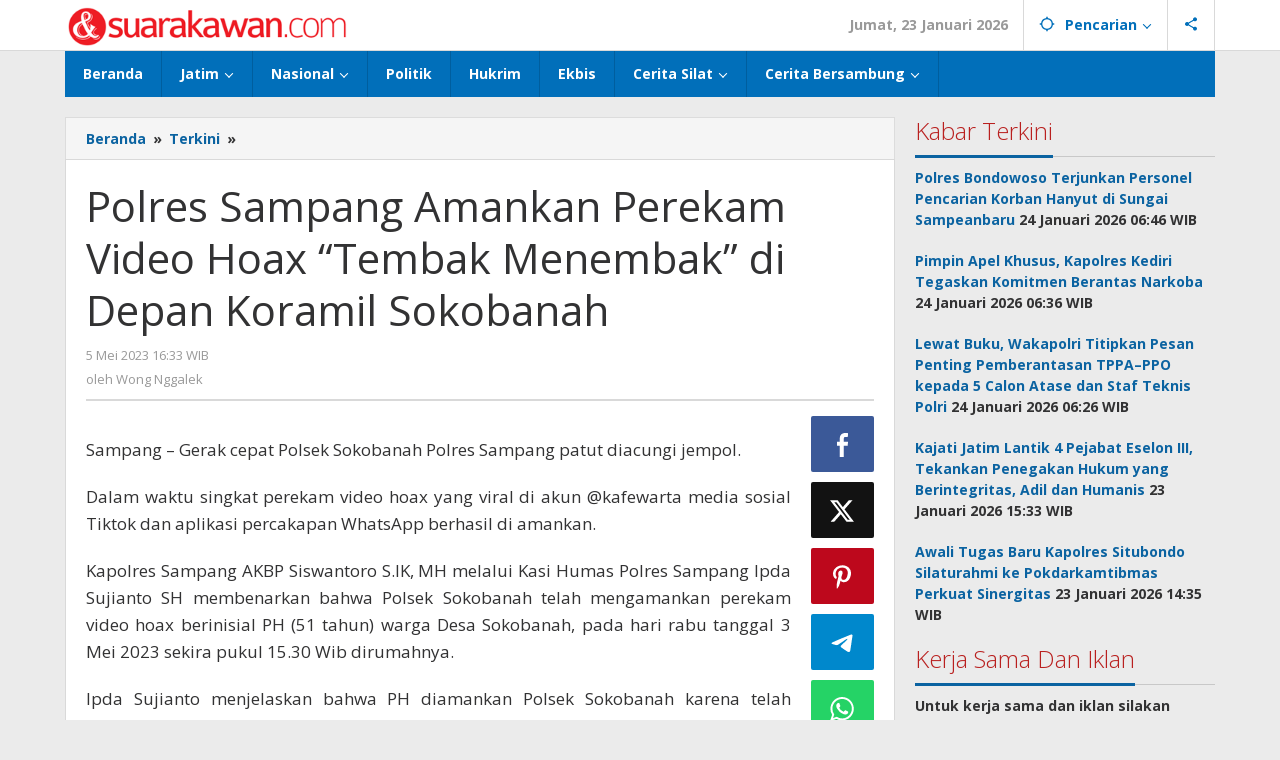

--- FILE ---
content_type: text/html; charset=UTF-8
request_url: https://suarakawan.com/polres-sampang-amankan-perekam-video-hoax-tembak-menembak-di-depan-koramil-sokobanah/
body_size: 13748
content:
<!DOCTYPE html>
<html lang="id" itemscope itemtype="https://schema.org/BlogPosting">
<head itemscope="itemscope" itemtype="https://schema.org/WebSite">
<meta charset="UTF-8">
<meta name="viewport" content="width=device-width, initial-scale=1">
<link rel="profile" href="http://gmpg.org/xfn/11">

<title>Polres Sampang Amankan Perekam Video Hoax “Tembak Menembak” di Depan Koramil Sokobanah &#8211; SuaraKawan.com</title>
<meta name='robots' content='max-image-preview:large' />
	<style>img:is([sizes="auto" i], [sizes^="auto," i]) { contain-intrinsic-size: 3000px 1500px }</style>
	<link rel='dns-prefetch' href='//fonts.googleapis.com' />
<link rel='stylesheet' id='majalahpro-core-css' href='https://suarakawan.com/wp-content/plugins/majalahpro-core/css/majalahpro-core.css?ver=1.2.9' type='text/css' media='all' />
<link rel='stylesheet' id='majalahpro-fonts-css' href='https://fonts.googleapis.com/css?family=Open+Sans%3Aregular%2Citalic%2C700%2C300%26subset%3Dlatin%2C&#038;ver=1.3.0' type='text/css' media='all' />
<link rel='stylesheet' id='majalahpro-style-css' href='https://suarakawan.com/wp-content/themes/majalahpro-child/style.css?ver=1.3.0' type='text/css' media='all' />
<style id='majalahpro-style-inline-css' type='text/css'>
body{color:#323233;font-family:"Open Sans",arial,sans-serif;}kbd,a.button,button,.button,button.button,input[type="button"],input[type="reset"],input[type="submit"],#infinite-handle span,ol.comment-list li div.reply .comment-reply-link,#cancel-comment-reply-link,.tagcloud a,.tagcloud ul,ul.page-numbers li span.page-numbers,.prevnextpost-links a .prevnextpost,.page-links .page-link-number,.sidr,#navigationamp,.firstpage-title,.gmr-ajax-tab > li > a.js-tabs__title-active,.gmr-ajax-tab > li > a.js-tabs__title-active:focus,.gmr-ajax-tab > li > a.js-tabs__title-active:hover,#secondary-slider .splide__slide.is-active{background-color:#0b63a1;}#primary-menu .sub-menu-search,#primary-menu .sub-menu,#primary-menu .children,.gmr-ajax-loader{border-bottom-color:#0b63a1;}blockquote,a.button,button,.button,button.button,input[type="button"],input[type="reset"],input[type="submit"],.gmr-theme div.sharedaddy h3.sd-title:before,.bypostauthor > .comment-body,ol.comment-list li .comment-meta:after,.widget-title span{border-color:#0b63a1;}.gmr-meta-topic a,h3.widget-title,h3.related-title,.gmr-owl-carousel .gmr-slide-topic a,.gmr-module-slide-topic a{color:#b9201f;}#secondary-slider{border-top-color:#b9201f;}.gmr-owl-carousel .gmr-slide-topic a,.gmr-firstbox-content{border-color:#b9201f;}a{color:#0b63a1;}.gmr-secondmenu #primary-menu > li.page_item_has_children > a:after,.gmr-secondmenu #primary-menu > li.menu-item-has-children > a:after,.gmr-secondmenu #primary-menu .sub-menu-search > li.page_item_has_children > a:after,.gmr-secondmenu #primary-menu .sub-menu-search > li.menu-item-has-children > a:after,.gmr-secondmenu #primary-menu .sub-menu > li.page_item_has_children > a:after,.gmr-secondmenu #primary-menu .sub-menu > li.menu-item-has-children > a:after,.gmr-secondmenu #primary-menu .children > li.page_item_has_children > a:after,.gmr-secondmenu #primary-menu .children > li.menu-item-has-children > a:after{border-color:#0b63a1;}a:hover,a:focus,a:active{color:#0b63a1;}.gmr-topnavmenu #primary-menu > li.page_item_has_children:hover > a:after,.gmr-topnavmenu #primary-menu > li.menu-item-has-children:hover > a:after{border-color:#0b63a1;}.site-title a{color:#0b63a1;}.site-description{color:#999999;}.gmr-logo{margin-top:3px;}.gmr-menuwrap,.gmr-sticky .top-header.sticky-menu,.gmr-mainmenu #primary-menu .sub-menu,.gmr-mainmenu #primary-menu .children{background-color:#016fba;}#gmr-responsive-menu,.gmr-mainmenu #primary-menu > li > a{color:#ffffff;}.gmr-mainmenu #primary-menu > li.menu-border > a span,.gmr-mainmenu #primary-menu > li.page_item_has_children > a:after,.gmr-mainmenu #primary-menu > li.menu-item-has-children > a:after,.gmr-mainmenu #primary-menu .sub-menu-search > li.page_item_has_children > a:after,.gmr-mainmenu #primary-menu .sub-menu-search > li.menu-item-has-children > a:after,.gmr-mainmenu #primary-menu .sub-menu > li.page_item_has_children > a:after,.gmr-mainmenu #primary-menu .sub-menu > li.menu-item-has-children > a:after,.gmr-mainmenu #primary-menu .children > li.page_item_has_children > a:after,.gmr-mainmenu #primary-menu .children > li.menu-item-has-children > a:after{border-color:#ffffff;}#gmr-responsive-menu:hover,.gmr-mainmenu #primary-menu > li:hover > a,.gmr-mainmenu #primary-menu .current-menu-item > a,.gmr-mainmenu #primary-menu .current-menu-ancestor > a,.gmr-mainmenu #primary-menu .current_page_item > a,.gmr-mainmenu #primary-menu .current_page_ancestor > a,.gmr-mainmenu .search-trigger .gmr-icon:hover{color:#ffffff;}.gmr-mainmenu #primary-menu > li.menu-border:hover > a span,.gmr-mainmenu #primary-menu > li.menu-border.current-menu-item > a span,.gmr-mainmenu #primary-menu > li.menu-border.current-menu-ancestor > a span,.gmr-mainmenu #primary-menu > li.menu-border.current_page_item > a span,.gmr-mainmenu #primary-menu > li.menu-border.current_page_ancestor > a span,.gmr-mainmenu #primary-menu > li.page_item_has_children:hover > a:after,.gmr-mainmenu #primary-menu > li.menu-item-has-children:hover > a:after{border-color:#ffffff;}.gmr-mainmenu #primary-menu > li:hover > a,.gmr-mainmenu #primary-menu .current-menu-item > a,.gmr-mainmenu #primary-menu .current-menu-ancestor > a,.gmr-mainmenu #primary-menu .current_page_item > a,.gmr-mainmenu #primary-menu .current_page_ancestor > a{background-color:#0b63a1;}.gmr-topnavwrap{background-color:#ffffff;}#gmr-topnavresponsive-menu svg,.gmr-topnavmenu #primary-menu > li > a,.gmr-social-icon ul > li > a,.search-trigger .gmr-icon{color:#016fba;}.gmr-topnavmenu #primary-menu > li.menu-border > a span,.gmr-topnavmenu #primary-menu > li.page_item_has_children > a:after,.gmr-topnavmenu #primary-menu > li.menu-item-has-children > a:after,.gmr-topnavmenu #primary-menu .sub-menu-search > li.page_item_has_children > a:after,.gmr-topnavmenu #primary-menu .sub-menu-search > li.menu-item-has-children > a:after,.gmr-topnavmenu #primary-menu .sub-menu > li.page_item_has_children > a:after,.gmr-topnavmenu #primary-menu .sub-menu > li.menu-item-has-children > a:after,.gmr-topnavmenu #primary-menu .children > li.page_item_has_children > a:after,.gmr-topnavmenu #primary-menu .children > li.menu-item-has-children > a:after{border-color:#016fba;}#gmr-topnavresponsive-menu:hover,.gmr-topnavmenu #primary-menu > li:hover > a,.gmr-topnavmenu #primary-menu .current-menu-item > a,.gmr-topnavmenu #primary-menu .current-menu-ancestor > a,.gmr-topnavmenu #primary-menu .current_page_item > a,.gmr-topnavmenu #primary-menu .current_page_ancestor > a,.gmr-social-icon ul > li > a:hover{color:#0b63a1;}.gmr-topnavmenu #primary-menu > li.menu-border:hover > a span,.gmr-topnavmenu #primary-menu > li.menu-border.current-menu-item > a span,.gmr-topnavmenu #primary-menu > li.menu-border.current-menu-ancestor > a span,.gmr-topnavmenu #primary-menu > li.menu-border.current_page_item > a span,.gmr-topnavmenu #primary-menu > li.menu-border.current_page_ancestor > a span,.gmr-topnavmenu #primary-menu > li.page_item_has_children:hover > a:after,.gmr-topnavmenu #primary-menu > li.menu-item-has-children:hover > a:after{border-color:#0b63a1;}.page-title,.breadcrumbs,.gmr-authorbox,.module-slide-tabs,.related-title{background-color:#f5f5f5;}.site-main,.gmr-infinite-selector.gmr-related-infinite #gmr-main-load .item-infinite .item-box,.majalahpro-core-related-post .gmr-newinfinite{background-color:#ffffff;}h1,h2,h3,h4,h5,h6,.h1,.h2,.h3,.h4,.h5,.h6,.site-title,#gmr-responsive-menu,.gmr-mainmenu #primary-menu > li > a{font-family:"Open Sans",arial,sans-serif;}body,.gmr-gallery-related ul li,.gmr-module-posts ul li{font-weight:600;font-size:14px;}.entry-content-single{font-size:17px;}h1{font-size:30px;}h2{font-size:26px;}h3{font-size:24px;}h4{font-size:22px;}h5{font-size:20px;}h6{font-size:18px;}.widget-footer{background-color:#ffffff;}.site-footer{color:#323233;}.site-footer a{color:#999;}.site-footer a:hover{color:#999;}
</style>

<!-- OG: 3.3.3 -->
<meta property="og:image" content="https://suarakawan.com/wp-content/uploads/2024/11/cropped-logo2.png"><meta property="og:description" content="Sampang – Gerak cepat Polsek Sokobanah Polres Sampang patut diacungi jempol. Dalam waktu singkat perekam video hoax yang viral di akun @kafewarta media sosial Tiktok dan aplikasi percakapan WhatsApp berhasil di amankan. Kapolres Sampang AKBP Siswantoro S.IK, MH melalui Kasi Humas Polres Sampang Ipda Sujianto SH membenarkan bahwa Polsek Sokobanah telah mengamankan perekam video hoax..."><meta property="og:type" content="article"><meta property="og:locale" content="id"><meta property="og:site_name" content="SuaraKawan.com"><meta property="og:title" content="Polres Sampang Amankan Perekam Video Hoax “Tembak Menembak” di Depan Koramil Sokobanah"><meta property="og:url" content="https://suarakawan.com/polres-sampang-amankan-perekam-video-hoax-tembak-menembak-di-depan-koramil-sokobanah/"><meta property="og:updated_time" content="2023-05-05T16:33:51+07:00">
<meta property="article:published_time" content="2023-05-05T09:33:51+00:00"><meta property="article:modified_time" content="2023-05-05T09:33:51+00:00"><meta property="article:section" content="Terkini"><meta property="article:author:first_name" content="Wong"><meta property="article:author:last_name" content="Nggalek"><meta property="article:author:username" content="Wong Nggalek">
<meta property="twitter:partner" content="ogwp"><meta property="twitter:card" content="summary"><meta property="twitter:title" content="Polres Sampang Amankan Perekam Video Hoax “Tembak Menembak” di Depan Koramil Sokobanah"><meta property="twitter:description" content="Sampang – Gerak cepat Polsek Sokobanah Polres Sampang patut diacungi jempol. Dalam waktu singkat perekam video hoax yang viral di akun @kafewarta media sosial Tiktok dan aplikasi percakapan..."><meta property="twitter:url" content="https://suarakawan.com/polres-sampang-amankan-perekam-video-hoax-tembak-menembak-di-depan-koramil-sokobanah/">
<meta itemprop="image" content="https://suarakawan.com/wp-content/uploads/2024/11/cropped-logo2.png"><meta itemprop="name" content="Polres Sampang Amankan Perekam Video Hoax “Tembak Menembak” di Depan Koramil Sokobanah"><meta itemprop="description" content="Sampang – Gerak cepat Polsek Sokobanah Polres Sampang patut diacungi jempol. Dalam waktu singkat perekam video hoax yang viral di akun @kafewarta media sosial Tiktok dan aplikasi percakapan WhatsApp berhasil di amankan. Kapolres Sampang AKBP Siswantoro S.IK, MH melalui Kasi Humas Polres Sampang Ipda Sujianto SH membenarkan bahwa Polsek Sokobanah telah mengamankan perekam video hoax..."><meta itemprop="datePublished" content="2023-05-05"><meta itemprop="dateModified" content="2023-05-05T09:33:51+00:00"><meta itemprop="author" content="Wong Nggalek">
<meta property="profile:first_name" content="Wong"><meta property="profile:last_name" content="Nggalek"><meta property="profile:username" content="Wong Nggalek">
<!-- /OG -->

<link rel="canonical" href="https://suarakawan.com/polres-sampang-amankan-perekam-video-hoax-tembak-menembak-di-depan-koramil-sokobanah/" />
<link rel="alternate" title="oEmbed (JSON)" type="application/json+oembed" href="https://suarakawan.com/wp-json/oembed/1.0/embed?url=https%3A%2F%2Fsuarakawan.com%2Fpolres-sampang-amankan-perekam-video-hoax-tembak-menembak-di-depan-koramil-sokobanah%2F" />
<link rel="alternate" title="oEmbed (XML)" type="text/xml+oembed" href="https://suarakawan.com/wp-json/oembed/1.0/embed?url=https%3A%2F%2Fsuarakawan.com%2Fpolres-sampang-amankan-perekam-video-hoax-tembak-menembak-di-depan-koramil-sokobanah%2F&#038;format=xml" />
<link rel="pingback" href="https://suarakawan.com/xmlrpc.php"><link rel="icon" href="https://suarakawan.com/wp-content/uploads/2024/11/cropped-logo2-32x32.png" sizes="32x32" />
<link rel="icon" href="https://suarakawan.com/wp-content/uploads/2024/11/cropped-logo2-192x192.png" sizes="192x192" />
<link rel="apple-touch-icon" href="https://suarakawan.com/wp-content/uploads/2024/11/cropped-logo2-180x180.png" />
<meta name="msapplication-TileImage" content="https://suarakawan.com/wp-content/uploads/2024/11/cropped-logo2-270x270.png" />
</head>

<body class="wp-singular post-template-default single single-post postid-235014 single-format-standard wp-theme-majalahpro wp-child-theme-majalahpro-child gmr-theme idtheme kentooz gmr-sticky group-blog" itemscope="itemscope" itemtype="https://schema.org/WebPage">
<a class="skip-link screen-reader-text" href="#main">Lewati ke konten</a>

<div class="top-header-second">
	<div class="gmr-topnavwrap clearfix">
		<div class="container">
			<div class="gmr-list-table">
				<div class="gmr-table-row">
					<div class="gmr-table-cell gmr-table-logo">
						<div class="gmr-mobilelogo">
							<div class="gmr-logo"><a href="https://suarakawan.com/" class="custom-logo-link" itemprop="url" title="SuaraKawan.com"><img src="https://suarakawan.com/wp-content/uploads/2024/11/logo2.png" alt="SuaraKawan.com" title="SuaraKawan.com" /></a></div>						</div>
					</div>
					<div class="gmr-table-cell gmr-table-menu">
													<a id="gmr-topnavresponsive-menu" href="#menus" title="Menus" rel="nofollow"><svg xmlns="http://www.w3.org/2000/svg" xmlns:xlink="http://www.w3.org/1999/xlink" aria-hidden="true" role="img" style="vertical-align: -0.125em;" width="1em" height="1em" preserveAspectRatio="xMidYMid meet" viewBox="0 0 24 24"><path d="M3 18h18v-2H3v2zm0-5h18v-2H3v2zm0-7v2h18V6H3z" fill="currentColor"/></svg></a>
							<div class="close-topnavmenu-wrap"><a id="close-topnavmenu-button" rel="nofollow" href="#"><svg xmlns="http://www.w3.org/2000/svg" xmlns:xlink="http://www.w3.org/1999/xlink" aria-hidden="true" role="img" width="1em" height="1em" preserveAspectRatio="xMidYMid meet" viewBox="0 0 24 24"><g fill="currentColor"><path d="M12 2a10 10 0 1 0 10 10A10 10 0 0 0 12 2zm0 18a8 8 0 1 1 8-8a8 8 0 0 1-8 8z"/><path d="M14.71 9.29a1 1 0 0 0-1.42 0L12 10.59l-1.29-1.3a1 1 0 0 0-1.42 1.42l1.3 1.29l-1.3 1.29a1 1 0 0 0 0 1.42a1 1 0 0 0 1.42 0l1.29-1.3l1.29 1.3a1 1 0 0 0 1.42 0a1 1 0 0 0 0-1.42L13.41 12l1.3-1.29a1 1 0 0 0 0-1.42z"/></g></svg></a></div>
							<nav id="site-navigation" class="gmr-topnavmenu pull-right" role="navigation" itemscope="itemscope" itemtype="https://schema.org/SiteNavigationElement">
								<ul id="primary-menu" class="menu"><li class="menu-item menu-item-type-custom menu-item-object-custom menu-item-object-date"><span class="gmr-top-date" data-lang="id">&nbsp;</span></li><li class="menu-item menu-item-type-custom menu-item-object-custom menu-item-has-children gmr-search"><a href="#" title="Pencarian" rel="nofollow" itemprop="url"><svg xmlns="http://www.w3.org/2000/svg" xmlns:xlink="http://www.w3.org/1999/xlink" aria-hidden="true" role="img" style="vertical-align: -0.125em;" width="1em" height="1em" preserveAspectRatio="xMidYMid meet" viewBox="0 0 24 24"><path d="M20.94 11A8.994 8.994 0 0 0 13 3.06V1h-2v2.06A8.994 8.994 0 0 0 3.06 11H1v2h2.06A8.994 8.994 0 0 0 11 20.94V23h2v-2.06A8.994 8.994 0 0 0 20.94 13H23v-2h-2.06zM12 19c-3.87 0-7-3.13-7-7s3.13-7 7-7s7 3.13 7 7s-3.13 7-7 7z" fill="currentColor"/></svg><span itemprop="name">Pencarian</span></a><ul class="sub-menu-search"><li id="menu-item-search" class="menu-item menu-item-type-custom menu-item-object-custom menu-item-search"><form method="get" class="gmr-searchform searchform" action="https://suarakawan.com/"><input type="text" name="s" id="s" placeholder="Pencarian" /></form></li></ul></li>
					<li class="menu-item menu-item-type-custom menu-item-object-custom gmr-social-menu">
						<a href="#" title="Social Network" rel="nofollow" class="gmr-social-mainlink" itemprop="url">
							<svg xmlns="http://www.w3.org/2000/svg" xmlns:xlink="http://www.w3.org/1999/xlink" aria-hidden="true" role="img" style="vertical-align: -0.125em;" width="1em" height="1em" preserveAspectRatio="xMidYMid meet" viewBox="0 0 24 24"><path d="M18 16.08c-.76 0-1.44.3-1.96.77L8.91 12.7c.05-.23.09-.46.09-.7s-.04-.47-.09-.7l7.05-4.11c.54.5 1.25.81 2.04.81c1.66 0 3-1.34 3-3s-1.34-3-3-3s-3 1.34-3 3c0 .24.04.47.09.7L8.04 9.81C7.5 9.31 6.79 9 6 9c-1.66 0-3 1.34-3 3s1.34 3 3 3c.79 0 1.5-.31 2.04-.81l7.12 4.16c-.05.21-.08.43-.08.65c0 1.61 1.31 2.92 2.92 2.92c1.61 0 2.92-1.31 2.92-2.92s-1.31-2.92-2.92-2.92z" fill="currentColor"/></svg>
						</a><ul class="sub-menu"><li class="menu-item menu-item-type-custom menu-item-object-custom menu-item-social-network"><a href="https://suarakawan.com/feed/" title="RSS" class="rss" target="_blank" rel="nofollow"><svg xmlns="http://www.w3.org/2000/svg" xmlns:xlink="http://www.w3.org/1999/xlink" aria-hidden="true" role="img" width="1em" height="1em" preserveAspectRatio="xMidYMid meet" viewBox="0 0 20 20"><path d="M14.92 18H18C18 9.32 10.82 2.25 2 2.25v3.02c7.12 0 12.92 5.71 12.92 12.73zm-5.44 0h3.08C12.56 12.27 7.82 7.6 2 7.6v3.02c2 0 3.87.77 5.29 2.16A7.292 7.292 0 0 1 9.48 18zm-5.35-.02c1.17 0 2.13-.93 2.13-2.09c0-1.15-.96-2.09-2.13-2.09c-1.18 0-2.13.94-2.13 2.09c0 1.16.95 2.09 2.13 2.09z" fill="currentColor"/></svg>RSS</a></li></ul></li></ul>							</nav><!-- #site-navigation -->
											</div>
				</div>
			</div>
					</div>
	</div>
</div>


	<header id="masthead" class="site-header" role="banner" itemscope="itemscope" itemtype="https://schema.org/WPHeader">
		<div class="top-header">
			<div class="container">
				<div class="gmr-menuwrap clearfix">
					<nav id="site-navigation" class="gmr-mainmenu" role="navigation" itemscope="itemscope" itemtype="https://schema.org/SiteNavigationElement">
						<ul id="primary-menu" class="menu"><li id="menu-item-194693" class="menu-item menu-item-type-custom menu-item-object-custom menu-item-home menu-item-194693"><a href="https://suarakawan.com/" itemprop="url"><span itemprop="name">Beranda</span></a></li>
<li id="menu-item-158354" class="menu-item menu-item-type-taxonomy menu-item-object-category menu-item-has-children menu-item-158354"><a href="https://suarakawan.com/category/pemprov-jatim/" itemprop="url"><span itemprop="name">Jatim</span></a>
<ul class="sub-menu">
	<li id="menu-item-158353" class="menu-item menu-item-type-taxonomy menu-item-object-category menu-item-158353"><a href="https://suarakawan.com/category/surabaya/" itemprop="url"><span itemprop="name">Surabaya</span></a></li>
	<li id="menu-item-246170" class="menu-item menu-item-type-taxonomy menu-item-object-category menu-item-246170"><a href="https://suarakawan.com/category/malang/" itemprop="url"><span itemprop="name">Malang</span></a></li>
	<li id="menu-item-166675" class="menu-item menu-item-type-taxonomy menu-item-object-category menu-item-166675"><a href="https://suarakawan.com/category/gresik/" itemprop="url"><span itemprop="name">Gresik</span></a></li>
	<li id="menu-item-158355" class="menu-item menu-item-type-taxonomy menu-item-object-category menu-item-158355"><a href="https://suarakawan.com/category/sidoarjo/" itemprop="url"><span itemprop="name">Sidoarjo</span></a></li>
	<li id="menu-item-158957" class="menu-item menu-item-type-taxonomy menu-item-object-category menu-item-158957"><a href="https://suarakawan.com/category/kediri-tulungagung-blitar-trenggalek-nganjuk/" itemprop="url"><span itemprop="name">Trenggalek</span></a></li>
	<li id="menu-item-161318" class="menu-item menu-item-type-taxonomy menu-item-object-category menu-item-161318"><a href="https://suarakawan.com/category/mojokerto/" itemprop="url"><span itemprop="name">Mojokerto</span></a></li>
	<li id="menu-item-188803" class="menu-item menu-item-type-taxonomy menu-item-object-category menu-item-188803"><a href="https://suarakawan.com/category/pasuruan/" itemprop="url"><span itemprop="name">Pasuruan</span></a></li>
</ul>
</li>
<li id="menu-item-222186" class="menu-item menu-item-type-taxonomy menu-item-object-category menu-item-has-children menu-item-222186"><a href="https://suarakawan.com/category/nasional/" itemprop="url"><span itemprop="name">Nasional</span></a>
<ul class="sub-menu">
	<li id="menu-item-246169" class="menu-item menu-item-type-taxonomy menu-item-object-category menu-item-246169"><a href="https://suarakawan.com/category/jakarta/" itemprop="url"><span itemprop="name">Jakarta</span></a></li>
</ul>
</li>
<li id="menu-item-158356" class="menu-item menu-item-type-taxonomy menu-item-object-category menu-item-158356"><a href="https://suarakawan.com/category/politik/" itemprop="url"><span itemprop="name">Politik</span></a></li>
<li id="menu-item-246171" class="menu-item menu-item-type-taxonomy menu-item-object-category menu-item-246171"><a href="https://suarakawan.com/category/hukrim/" itemprop="url"><span itemprop="name">Hukrim</span></a></li>
<li id="menu-item-222185" class="menu-item menu-item-type-taxonomy menu-item-object-category menu-item-222185"><a href="https://suarakawan.com/category/ekbis/" itemprop="url"><span itemprop="name">Ekbis</span></a></li>
<li id="menu-item-163461" class="menu-item menu-item-type-custom menu-item-object-custom menu-item-has-children menu-item-163461"><a href="#" itemprop="url"><span itemprop="name">Cerita Silat</span></a>
<ul class="sub-menu">
	<li id="menu-item-177642" class="menu-item menu-item-type-taxonomy menu-item-object-category menu-item-has-children menu-item-177642"><a href="https://suarakawan.com/category/toh-kuning-benteng-terakhir-kertajaya/" itemprop="url"><span itemprop="name">Toh Kuning &#8211; Benteng Terakhir Kertajaya</span></a>
	<ul class="sub-menu">
		<li id="menu-item-177645" class="menu-item menu-item-type-taxonomy menu-item-object-category menu-item-177645"><a href="https://suarakawan.com/category/toh-kuning-benteng-terakhir-kertajaya/bab-1-jalur-banengan/" itemprop="url"><span itemprop="name">Bab 1 Jalur Banengan</span></a></li>
		<li id="menu-item-177646" class="menu-item menu-item-type-taxonomy menu-item-object-category menu-item-177646"><a href="https://suarakawan.com/category/toh-kuning-benteng-terakhir-kertajaya/sampai-jumpa-ken-arok/" itemprop="url"><span itemprop="name">Bab 2 Sampai Jumpa, Ken Arok!</span></a></li>
		<li id="menu-item-177647" class="menu-item menu-item-type-taxonomy menu-item-object-category menu-item-177647"><a href="https://suarakawan.com/category/toh-kuning-benteng-terakhir-kertajaya/bab-3-bergabung/" itemprop="url"><span itemprop="name">Bab 3 Bergabung</span></a></li>
		<li id="menu-item-199162" class="menu-item menu-item-type-taxonomy menu-item-object-category menu-item-199162"><a href="https://suarakawan.com/category/toh-kuning-benteng-terakhir-kertajaya/bab-4-perwira/" itemprop="url"><span itemprop="name">Bab 4 Perwira</span></a></li>
		<li id="menu-item-199163" class="menu-item menu-item-type-taxonomy menu-item-object-category menu-item-199163"><a href="https://suarakawan.com/category/toh-kuning-benteng-terakhir-kertajaya/bab-5-siasat-ken-arok/" itemprop="url"><span itemprop="name">Bab 5 Siasat Ken Arok</span></a></li>
		<li id="menu-item-199164" class="menu-item menu-item-type-taxonomy menu-item-object-category menu-item-199164"><a href="https://suarakawan.com/category/toh-kuning-benteng-terakhir-kertajaya/bab-6-pengepungan/" itemprop="url"><span itemprop="name">Bab 6 Pengepungan</span></a></li>
		<li id="menu-item-199165" class="menu-item menu-item-type-taxonomy menu-item-object-category menu-item-199165"><a href="https://suarakawan.com/category/toh-kuning-benteng-terakhir-kertajaya/bab-7-gerbang-pasukan-khusus/" itemprop="url"><span itemprop="name">Bab 7 Gerbang Pasukan Khusus</span></a></li>
		<li id="menu-item-199166" class="menu-item menu-item-type-taxonomy menu-item-object-category menu-item-199166"><a href="https://suarakawan.com/category/toh-kuning-benteng-terakhir-kertajaya/bab-8-tanah-larangan/" itemprop="url"><span itemprop="name">Bab 8 Tanah Larangan</span></a></li>
		<li id="menu-item-199167" class="menu-item menu-item-type-taxonomy menu-item-object-category menu-item-199167"><a href="https://suarakawan.com/category/toh-kuning-benteng-terakhir-kertajaya/bab-9-penyelamatan/" itemprop="url"><span itemprop="name">Bab 9 Penyelamatan</span></a></li>
	</ul>
</li>
	<li id="menu-item-163462" class="menu-item menu-item-type-taxonomy menu-item-object-category menu-item-has-children menu-item-163462"><a href="https://suarakawan.com/category/langit-hitam-majapahit/" itemprop="url"><span itemprop="name">Langit Hitam Majapahit</span></a>
	<ul class="sub-menu">
		<li id="menu-item-163464" class="menu-item menu-item-type-taxonomy menu-item-object-category menu-item-163464"><a href="https://suarakawan.com/category/langit-hitam-majapahit/bab-1-menuju-kotaraja/" itemprop="url"><span itemprop="name">Bab 1 Menuju Kotaraja</span></a></li>
		<li id="menu-item-176178" class="menu-item menu-item-type-taxonomy menu-item-object-category menu-item-176178"><a href="https://suarakawan.com/category/langit-hitam-majapahit/bab-2-matahari-majapahit/" itemprop="url"><span itemprop="name">Bab 2 Matahari Majapahit</span></a></li>
		<li id="menu-item-176179" class="menu-item menu-item-type-taxonomy menu-item-object-category menu-item-176179"><a href="https://suarakawan.com/category/langit-hitam-majapahit/bab-3-di-bawah-panji-majapahit/" itemprop="url"><span itemprop="name">Bab 3 Di Bawah Panji Majapahit</span></a></li>
		<li id="menu-item-176180" class="menu-item menu-item-type-taxonomy menu-item-object-category menu-item-176180"><a href="https://suarakawan.com/category/langit-hitam-majapahit/bab-4-gunung-semar/" itemprop="url"><span itemprop="name">Bab 4 Gunung Semar</span></a></li>
		<li id="menu-item-176181" class="menu-item menu-item-type-taxonomy menu-item-object-category menu-item-176181"><a href="https://suarakawan.com/category/langit-hitam-majapahit/bab-5-tiga-orang/" itemprop="url"><span itemprop="name">Bab 5 Tiga Orang</span></a></li>
		<li id="menu-item-176182" class="menu-item menu-item-type-taxonomy menu-item-object-category menu-item-176182"><a href="https://suarakawan.com/category/langit-hitam-majapahit/bab-6-wringin-anom/" itemprop="url"><span itemprop="name">Bab 6 Wringin Anom</span></a></li>
		<li id="menu-item-176183" class="menu-item menu-item-type-taxonomy menu-item-object-category menu-item-176183"><a href="https://suarakawan.com/category/langit-hitam-majapahit/pemberontakan-senyap-bondan/" itemprop="url"><span itemprop="name">Bab 7 Pemberontakan Senyap</span></a></li>
		<li id="menu-item-177641" class="menu-item menu-item-type-taxonomy menu-item-object-category menu-item-177641"><a href="https://suarakawan.com/category/langit-hitam-majapahit/bab-8-siasat-gajah-mada/" itemprop="url"><span itemprop="name">Bab 8 Siasat Gajah Mada</span></a></li>
		<li id="menu-item-195197" class="menu-item menu-item-type-taxonomy menu-item-object-category menu-item-195197"><a href="https://suarakawan.com/category/langit-hitam-majapahit/bab-9-penculikan/" itemprop="url"><span itemprop="name">Bab 9 Rawa-rawa</span></a></li>
		<li id="menu-item-195191" class="menu-item menu-item-type-taxonomy menu-item-object-category menu-item-195191"><a href="https://suarakawan.com/category/langit-hitam-majapahit/bab-10-malam-penumpasan/" itemprop="url"><span itemprop="name">Bab 10 Malam Penumpasan</span></a></li>
		<li id="menu-item-195192" class="menu-item menu-item-type-taxonomy menu-item-object-category menu-item-195192"><a href="https://suarakawan.com/category/langit-hitam-majapahit/bab-11-bulak-banteng/" itemprop="url"><span itemprop="name">Bab 11 Bulak Banteng</span></a></li>
		<li id="menu-item-195193" class="menu-item menu-item-type-taxonomy menu-item-object-category menu-item-195193"><a href="https://suarakawan.com/category/langit-hitam-majapahit/bab-12-persiapan/" itemprop="url"><span itemprop="name">Bab 12 Persiapan</span></a></li>
		<li id="menu-item-195194" class="menu-item menu-item-type-taxonomy menu-item-object-category menu-item-195194"><a href="https://suarakawan.com/category/langit-hitam-majapahit/bab-13-rencana-lain/" itemprop="url"><span itemprop="name">Bab 13 Rencana Lain</span></a></li>
		<li id="menu-item-195195" class="menu-item menu-item-type-taxonomy menu-item-object-category menu-item-195195"><a href="https://suarakawan.com/category/langit-hitam-majapahit/bab-14-pertempuran-hari-pertama/" itemprop="url"><span itemprop="name">Bab 14 Pertempuran Hari Pertama</span></a></li>
		<li id="menu-item-195196" class="menu-item menu-item-type-taxonomy menu-item-object-category menu-item-195196"><a href="https://suarakawan.com/category/langit-hitam-majapahit/bab-15-pertempuran-hari-kedua/" itemprop="url"><span itemprop="name">Bab 15 Pertempuran Hari Kedua</span></a></li>
	</ul>
</li>
	<li id="menu-item-163463" class="menu-item menu-item-type-taxonomy menu-item-object-category menu-item-has-children menu-item-163463"><a href="https://suarakawan.com/category/pangeran-benawa/" itemprop="url"><span itemprop="name">Penaklukan Panarukan</span></a>
	<ul class="sub-menu">
		<li id="menu-item-163465" class="menu-item menu-item-type-taxonomy menu-item-object-category menu-item-163465"><a href="https://suarakawan.com/category/pangeran-benawa/rencana-penaklukan/" itemprop="url"><span itemprop="name">Bab 1 Rencana Penaklukan</span></a></li>
		<li id="menu-item-163466" class="menu-item menu-item-type-taxonomy menu-item-object-category menu-item-163466"><a href="https://suarakawan.com/category/pangeran-benawa/bab-2-sabuk-inten/" itemprop="url"><span itemprop="name">Bab 2 Sabuk Inten</span></a></li>
		<li id="menu-item-163467" class="menu-item menu-item-type-taxonomy menu-item-object-category menu-item-163467"><a href="https://suarakawan.com/category/pangeran-benawa/bab-3-pangeran-benawa/" itemprop="url"><span itemprop="name">Bab 3 Pangeran Benawa</span></a></li>
		<li id="menu-item-163468" class="menu-item menu-item-type-taxonomy menu-item-object-category menu-item-163468"><a href="https://suarakawan.com/category/pangeran-benawa/kabut-di-tengah-malam/" itemprop="url"><span itemprop="name">Bab 4 Kabut di Tengah Malam</span></a></li>
		<li id="menu-item-195186" class="menu-item menu-item-type-taxonomy menu-item-object-category menu-item-195186"><a href="https://suarakawan.com/category/pangeran-benawa/bab-5-berhitung/" itemprop="url"><span itemprop="name">Bab 5 Berhitung</span></a></li>
		<li id="menu-item-195187" class="menu-item menu-item-type-taxonomy menu-item-object-category menu-item-195187"><a href="https://suarakawan.com/category/pangeran-benawa/bab-6-lembah-merbabu/" itemprop="url"><span itemprop="name">Bab 6 Lembah Merbabu</span></a></li>
		<li id="menu-item-195188" class="menu-item menu-item-type-taxonomy menu-item-object-category menu-item-195188"><a href="https://suarakawan.com/category/pangeran-benawa/bab-7-wedhus-gembel/" itemprop="url"><span itemprop="name">Bab 7 Wedhus Gembel</span></a></li>
		<li id="menu-item-195189" class="menu-item menu-item-type-taxonomy menu-item-object-category menu-item-195189"><a href="https://suarakawan.com/category/pangeran-benawa/bab-8-gerbang-demak/" itemprop="url"><span itemprop="name">Bab 8 Gerbang Demak</span></a></li>
		<li id="menu-item-195190" class="menu-item menu-item-type-taxonomy menu-item-object-category menu-item-195190"><a href="https://suarakawan.com/category/pangeran-benawa/bab-9-panarukan/" itemprop="url"><span itemprop="name">Bab 9 Pertempuran Panarukan</span></a></li>
	</ul>
</li>
</ul>
</li>
<li id="menu-item-161728" class="menu-item menu-item-type-custom menu-item-object-custom menu-item-has-children menu-item-161728"><a href="#" itemprop="url"><span itemprop="name">Cerita Bersambung</span></a>
<ul class="sub-menu">
	<li id="menu-item-161729" class="menu-item menu-item-type-taxonomy menu-item-object-category menu-item-has-children menu-item-161729"><a href="https://suarakawan.com/category/sang-maharani/" itemprop="url"><span itemprop="name">Sang Maharani</span></a>
	<ul class="sub-menu">
		<li id="menu-item-161730" class="menu-item menu-item-type-taxonomy menu-item-object-category menu-item-161730"><a href="https://suarakawan.com/category/sang-maharani/bab-1-bulan-telanjang/" itemprop="url"><span itemprop="name">Bab 1 Bulan Telanjang</span></a></li>
		<li id="menu-item-199375" class="menu-item menu-item-type-taxonomy menu-item-object-category menu-item-199375"><a href="https://suarakawan.com/category/sang-maharani/bab-2-nir-wuk-tanpa-jalu/" itemprop="url"><span itemprop="name">Bab 2 Nir Wuk Tanpa Jalu</span></a></li>
	</ul>
</li>
</ul>
</li>
</ul>					</nav><!-- #site-navigation -->
				</div>
			</div>
		</div><!-- .top-header -->
	</header><!-- #masthead -->

				<div class="container">
				<div class="gmr-secondmenuwrap clearfix">
					<nav id="site-navigation" class="gmr-secondmenu" role="navigation" itemscope="itemscope" itemtype="https://schema.org/SiteNavigationElement">
											</nav><!-- #site-navigation -->
				</div>
			</div>
		
<div class="site inner-wrap" id="site-container">
	
	<div id="content" class="gmr-content">

		
		<div class="container">

			<div class="row">

<div id="primary" class="content-area col-md-content">

			<div class="breadcrumbs" itemscope itemtype="https://schema.org/BreadcrumbList">
				<div class="container">
																												<span class="first-item" itemprop="itemListElement" itemscope itemtype="https://schema.org/ListItem">
										<a itemscope itemtype="https://schema.org/WebPage" itemprop="item" itemid="https://suarakawan.com/" href="https://suarakawan.com/">
											<span itemprop="name">Beranda</span>
										</a>
										<span itemprop="position" content="1"></span>
									</span>
														<span class="separator">&raquo;</span>
																																<span class="0-item" itemprop="itemListElement" itemscope itemtype="https://schema.org/ListItem">
									<a itemscope itemtype="https://schema.org/WebPage" itemprop="item" itemid="https://suarakawan.com/category/berita-terkini/" href="https://suarakawan.com/category/berita-terkini/">
										<span itemprop="name">Terkini</span>
									</a>
									<span itemprop="position" content="2"></span>
								</span>
														<span class="separator">&raquo;</span>
																								<span class="last-item screen-reader-text" itemscope itemtype="https://schema.org/ListItem">
								<span itemprop="name">Polres Sampang Amankan Perekam Video Hoax “Tembak Menembak” di Depan Koramil Sokobanah</span>
								<span itemprop="position" content="3"></span>
							</span>
																</div>
			</div>
			
	<main id="main" class="site-main-single" role="main">

	
<article id="post-235014" class="post-235014 post type-post status-publish format-standard hentry category-berita-terkini" itemscope="itemscope" itemtype="https://schema.org/CreativeWork">

	<div class="gmr-box-content site-main gmr-single">
				<header class="entry-header">
			<h1 class="entry-title" itemprop="headline">Polres Sampang Amankan Perekam Video Hoax “Tembak Menembak” di Depan Koramil Sokobanah</h1>			<div class="gmr-metacontent"><span class="posted-on"><time class="entry-date published updated" itemprop="dateModified" datetime="2023-05-05T16:33:51+07:00">5 Mei 2023 16:33 WIB </time></span><span class="screen-reader-text">oleh <span class="entry-author vcard screen-reader-text" itemprop="author" itemscope="itemscope" itemtype="https://schema.org/person"><a class="url fn n" href="https://suarakawan.com/author/nggalek/" title="Tautan ke: Wong Nggalek" itemprop="url"><span itemprop="name">Wong Nggalek</span></a></span></span></div><div class="gmr-metacontent"><span class="posted-on">oleh <span class="entry-author vcard" itemprop="author" itemscope="itemscope" itemtype="https://schema.org/person"><a class="url fn n" href="https://suarakawan.com/author/nggalek/" title="Tautan ke: Wong Nggalek" itemprop="url"><span itemprop="name">Wong Nggalek</span></a></span></span></div>
		</header><!-- .entry-header -->

		<div class="row"><div class="col-md-sgl-m">
			<div class="entry-content entry-content-single" itemprop="text">
				<p style="text-align: justify;">
<img fetchpriority="high" decoding="async" class="size-medium wp-image-31501 aligncenter" src="https://tribratanews.trenggalek.jatim.polri.go.id/wp-content/uploads/2023/05/WhatsApp-Image-2023-05-05-at-16.08.40-300x225.jpg" alt="" width="300" height="225" /></p>
<p style="text-align: justify;">Sampang – Gerak cepat Polsek Sokobanah Polres Sampang patut diacungi jempol.</p>
<p style="text-align: justify;">Dalam waktu singkat perekam video hoax yang viral di akun @kafewarta media sosial Tiktok dan aplikasi percakapan WhatsApp berhasil di amankan.</p>
<p style="text-align: justify;">Kapolres Sampang AKBP Siswantoro S.IK, MH melalui Kasi Humas Polres Sampang Ipda Sujianto SH membenarkan bahwa Polsek Sokobanah telah mengamankan perekam video hoax berinisial PH (51 tahun) warga Desa Sokobanah, pada hari rabu tanggal 3 Mei 2023 sekira pukul 15.30 Wib dirumahnya.</p>
<p style="text-align: justify;">Ipda Sujianto menjelaskan bahwa PH diamankan Polsek Sokobanah karena telah merekam kejadian laka tunggal mobil New Avanza Veloz warna putih dengan Nopol : M 1660 HD yang menabrak tiang listrik di depan Koramil 0828/08 Sokobanah.</p>
<p style="text-align: justify;">Pada video yang direkam PH tersebut mengatakan bahwa mobil tersebut mengalami kecelakaan karena aksi tembak-menembak.</p>
<p style="text-align: justify;">&#8220;Video yang direkamnya juga disebarkan ke orang lain melalui aplikasi percakapan WhatsApp,&#8221; ujar Ipda Sujianto, Kamis (4/5).</p>
<p style="text-align: justify;">Kasi Humas Polres Sampang Ipda Sujianto SH memastikan bahwa tidak ada tembak menembak di depan Koramil 0828/08 Sokobanah saat mobil warna putih tersebut sebelum dan sesudah menabrak tiang listrik.</p>
<p style="text-align: justify;">“Mobil warna putih Nopol : M 1660 HD yang di kemudikan Abd. Rahman (34 tahun) pekerjaan swasta warga Dusun Sareseh Desa Bandang Laok Kecamatan Kokop Kabupaten Bangkalan murni mengalami kecelakaan tunggal akibat membanting setir kekanan setelah melihat kucing menyeberang sehingga mobil tersebut menabrak tiang listrik di depan koramil Sokobanah” tegas Ipda Sujianto SH kepada awak media.</p>
<p style="text-align: justify;">Setelah mengamankan PH, pihak Polsek Sokobanah langsung melimpahkan perekam video hoax viral tersebut dan 1 (satu) unit Handphone ke penyidik Sat. Reskrim Polres Sampang.</p>
<p style="text-align: justify;">&#8220;Untuk pemeriksaan lebih lanjut guna mempertanggung jawabkan perbuatannya yang sudah membuat resah masyarakat di Kabupaten Sampang,&#8221; ujar Ipda Sujianto.</p>
<p style="text-align: justify;">Kepada penyidik Sat. Reskrim Polres Sampang, PH mengaku tidak mengenal dengan pemilik akun Tiktok @kafewarta yang mengunggah videonya di aplikasi Tiktok.</p>
<p style="text-align: justify;">PH mengakui hanya merekam video berdurasi 1 menit pada hari senin tanggal 1 Mei 2023 pukul 09.36 Wib kemudian mengirimkan video ke dua orang temannya yang bernama RK dan S serta mengirim ke Grup WhatsApp “Family Bani KALLA_Kompak” yang mempunyai 74 peserta.</p>
<p style="text-align: justify;">PH juga mengatakan kepada penyidik bahwa tidak ada tembak menembak dalam kejadian mobil New Avanza Veloz warna putih dengan Nopol : M 1660 HD yang menabrak tiang listrik di depan Koramil 0828/08 Sokobanah.</p>
<p style="text-align: justify;">Saat dilakukan interograsi, PH mengaku iseng dan tidak mempunyai maksud tertentu saat merekam video yang akhirnya viral dan mendapat tanggapan serius dari beberapa pihak khususnya Polres Sampang.</p>
<p style="text-align: justify;">Lebih lanjut Kasi Humas Polres Sampang Ipda Sujianto SH menerangkan bahwa PH telah meminta maaf kepada seluruh pihak yang telah dirugikan akibat viralnya video hoax tersebut dan berjanji tidak akan mengulangi perbuatannya tersebut.</p>
<p style="text-align: justify;">Atas perbuatannya, Polres Sampang telah melakukan pembinaan kepada PH dan atas kesalahannya tersebut, ayah 4 (empat) anak itu diwajibkan wajib lapor ke Polres Sampang hari senin dan hari kamis setiap minggunya.</p>
<p style="text-align: justify;">Kasi Humas Polres Sampang Ipda Sujianto SH berharap kepada masyarakat untuk berpikir panjang dan bijak dalam menggunakan media sosial, menjaga sikap dan etika serta menggunakan media sosial untuk kegiatan positif dan bermanfaat bagi pengguna maupun masyarakat lainnya.</p>
<p style="text-align: justify;">“Karena penggunaan media sosial yang salah dan ceroboh, maka akan timbul suatu permasalahan,<br />
&#8221; pungkasnya. (*)</p>
			</div><!-- .entry-content -->

			<footer class="entry-footer">
				<div class="gmr-metacontent"><span class="posted-on">oleh <span class="entry-author vcard" itemprop="author" itemscope="itemscope" itemtype="https://schema.org/person"><a class="url fn n" href="https://suarakawan.com/author/nggalek/" title="Tautan ke: Wong Nggalek" itemprop="url"><span itemprop="name">Wong Nggalek</span></a></span></span></div><ul class="footer-social-icon"><li class="social-text">Ikuti Kami Pada</li><li><a href="https://suarakawan.com/feed/" title="RSS" class="rss" target="_blank" rel="nofollow"><svg xmlns="http://www.w3.org/2000/svg" xmlns:xlink="http://www.w3.org/1999/xlink" aria-hidden="true" role="img" width="1em" height="1em" preserveAspectRatio="xMidYMid meet" viewBox="0 0 20 20"><path d="M14.92 18H18C18 9.32 10.82 2.25 2 2.25v3.02c7.12 0 12.92 5.71 12.92 12.73zm-5.44 0h3.08C12.56 12.27 7.82 7.6 2 7.6v3.02c2 0 3.87.77 5.29 2.16A7.292 7.292 0 0 1 9.48 18zm-5.35-.02c1.17 0 2.13-.93 2.13-2.09c0-1.15-.96-2.09-2.13-2.09c-1.18 0-2.13.94-2.13 2.09c0 1.16.95 2.09 2.13 2.09z" fill="currentColor"/></svg></a></li></ul>			</footer><!-- .entry-footer -->

			</div><div class="col-md-sgl-r pos-sticky"><div class="gmr-social-share"><ul class="gmr-socialicon-share"><li class="facebook"><a href="https://www.facebook.com/sharer/sharer.php?u=https%3A%2F%2Fsuarakawan.com%2Fpolres-sampang-amankan-perekam-video-hoax-tembak-menembak-di-depan-koramil-sokobanah%2F" class="gmr-share-facebook" rel="nofollow" title="Sebar ini"><svg xmlns="http://www.w3.org/2000/svg" xmlns:xlink="http://www.w3.org/1999/xlink" aria-hidden="true" role="img" width="0.49em" height="1em" preserveAspectRatio="xMidYMid meet" viewBox="0 0 486.037 1000"><path d="M124.074 1000V530.771H0V361.826h124.074V217.525C124.074 104.132 197.365 0 366.243 0C434.619 0 485.18 6.555 485.18 6.555l-3.984 157.766s-51.564-.502-107.833-.502c-60.9 0-70.657 28.065-70.657 74.646v123.361h183.331l-7.977 168.945H302.706V1000H124.074" fill="currentColor"/></svg></a></li><li class="twitter"><a href="https://twitter.com/intent/tweet?url=https%3A%2F%2Fsuarakawan.com%2Fpolres-sampang-amankan-perekam-video-hoax-tembak-menembak-di-depan-koramil-sokobanah%2F&amp;text=Polres%20Sampang%20Amankan%20Perekam%20Video%20Hoax%20%E2%80%9CTembak%20Menembak%E2%80%9D%20di%20Depan%20Koramil%20Sokobanah" class="gmr-share-twitter" rel="nofollow" title="Tweet ini"><svg xmlns="http://www.w3.org/2000/svg" aria-hidden="true" role="img" width="1em" height="1em" viewBox="0 0 24 24"><path fill="currentColor" d="M18.901 1.153h3.68l-8.04 9.19L24 22.846h-7.406l-5.8-7.584l-6.638 7.584H.474l8.6-9.83L0 1.154h7.594l5.243 6.932ZM17.61 20.644h2.039L6.486 3.24H4.298Z"></path></svg></a></li><li class="pinterest"><a href="https://pinterest.com/pin/create/button/?url=https%3A%2F%2Fsuarakawan.com%2Fpolres-sampang-amankan-perekam-video-hoax-tembak-menembak-di-depan-koramil-sokobanah%2F&amp;media=&amp;description=Polres%20Sampang%20Amankan%20Perekam%20Video%20Hoax%20%E2%80%9CTembak%20Menembak%E2%80%9D%20di%20Depan%20Koramil%20Sokobanah" class="gmr-share-pinit" rel="nofollow" title="Pin ini"><svg xmlns="http://www.w3.org/2000/svg" xmlns:xlink="http://www.w3.org/1999/xlink" aria-hidden="true" role="img" width="1em" height="1em" preserveAspectRatio="xMidYMid meet" viewBox="0 0 32 32"><path d="M16.75.406C10.337.406 4 4.681 4 11.6c0 4.4 2.475 6.9 3.975 6.9c.619 0 .975-1.725.975-2.212c0-.581-1.481-1.819-1.481-4.238c0-5.025 3.825-8.588 8.775-8.588c4.256 0 7.406 2.419 7.406 6.863c0 3.319-1.331 9.544-5.644 9.544c-1.556 0-2.888-1.125-2.888-2.737c0-2.363 1.65-4.65 1.65-7.088c0-4.137-5.869-3.387-5.869 1.613c0 1.05.131 2.212.6 3.169c-.863 3.713-2.625 9.244-2.625 13.069c0 1.181.169 2.344.281 3.525c.212.238.106.213.431.094c3.15-4.313 3.038-5.156 4.463-10.8c.769 1.463 2.756 2.25 4.331 2.25c6.637 0 9.619-6.469 9.619-12.3c0-6.206-5.363-10.256-11.25-10.256z" fill="currentColor"/></svg></a></li><li class="telegram"><a href="https://t.me/share/url?url=https%3A%2F%2Fsuarakawan.com%2Fpolres-sampang-amankan-perekam-video-hoax-tembak-menembak-di-depan-koramil-sokobanah%2F&amp;text=Polres%20Sampang%20Amankan%20Perekam%20Video%20Hoax%20%E2%80%9CTembak%20Menembak%E2%80%9D%20di%20Depan%20Koramil%20Sokobanah" target="_blank" rel="nofollow" title="Telegram Share"><svg xmlns="http://www.w3.org/2000/svg" xmlns:xlink="http://www.w3.org/1999/xlink" aria-hidden="true" role="img" width="1em" height="1em" preserveAspectRatio="xMidYMid meet" viewBox="0 0 48 48"><path d="M41.42 7.309s3.885-1.515 3.56 2.164c-.107 1.515-1.078 6.818-1.834 12.553l-2.59 16.99s-.216 2.489-2.159 2.922c-1.942.432-4.856-1.515-5.396-1.948c-.432-.325-8.094-5.195-10.792-7.575c-.756-.65-1.62-1.948.108-3.463L33.648 18.13c1.295-1.298 2.59-4.328-2.806-.649l-15.11 10.28s-1.727 1.083-4.964.109l-7.016-2.165s-2.59-1.623 1.835-3.246c10.793-5.086 24.068-10.28 35.831-15.15z" fill="currentColor"/></svg></a></li><li class="whatsapp"><a href="https://api.whatsapp.com/send?text=Polres%20Sampang%20Amankan%20Perekam%20Video%20Hoax%20%E2%80%9CTembak%20Menembak%E2%80%9D%20di%20Depan%20Koramil%20Sokobanah https%3A%2F%2Fsuarakawan.com%2Fpolres-sampang-amankan-perekam-video-hoax-tembak-menembak-di-depan-koramil-sokobanah%2F" class="gmr-share-whatsapp" rel="nofollow" title="Whatsapp"><svg xmlns="http://www.w3.org/2000/svg" xmlns:xlink="http://www.w3.org/1999/xlink" aria-hidden="true" role="img" width="1em" height="1em" preserveAspectRatio="xMidYMid meet" viewBox="0 0 24 24"><path d="M15.271 13.21a7.014 7.014 0 0 1 1.543.7l-.031-.018c.529.235.986.51 1.403.833l-.015-.011c.02.061.032.13.032.203l-.001.032v-.001c-.015.429-.11.832-.271 1.199l.008-.021c-.231.463-.616.82-1.087 1.01l-.014.005a3.624 3.624 0 0 1-1.576.411h-.006a8.342 8.342 0 0 1-2.988-.982l.043.022a8.9 8.9 0 0 1-2.636-1.829l-.001-.001a20.473 20.473 0 0 1-2.248-2.794l-.047-.074a5.38 5.38 0 0 1-1.1-2.995l-.001-.013v-.124a3.422 3.422 0 0 1 1.144-2.447l.003-.003a1.17 1.17 0 0 1 .805-.341h.001c.101.003.198.011.292.025l-.013-.002c.087.013.188.021.292.023h.003a.642.642 0 0 1 .414.102l-.002-.001c.107.118.189.261.238.418l.002.008q.124.31.512 1.364c.135.314.267.701.373 1.099l.014.063a1.573 1.573 0 0 1-.533.889l-.003.002q-.535.566-.535.72a.436.436 0 0 0 .081.234l-.001-.001a7.03 7.03 0 0 0 1.576 2.119l.005.005a9.89 9.89 0 0 0 2.282 1.54l.059.026a.681.681 0 0 0 .339.109h.002q.233 0 .838-.752t.804-.752zm-3.147 8.216h.022a9.438 9.438 0 0 0 3.814-.799l-.061.024c2.356-.994 4.193-2.831 5.163-5.124l.024-.063c.49-1.113.775-2.411.775-3.775s-.285-2.662-.799-3.837l.024.062c-.994-2.356-2.831-4.193-5.124-5.163l-.063-.024c-1.113-.49-2.411-.775-3.775-.775s-2.662.285-3.837.799l.062-.024c-2.356.994-4.193 2.831-5.163 5.124l-.024.063a9.483 9.483 0 0 0-.775 3.787a9.6 9.6 0 0 0 1.879 5.72l-.019-.026l-1.225 3.613l3.752-1.194a9.45 9.45 0 0 0 5.305 1.612h.047zm0-21.426h.033c1.628 0 3.176.342 4.575.959L16.659.93c2.825 1.197 5.028 3.4 6.196 6.149l.029.076c.588 1.337.93 2.896.93 4.535s-.342 3.198-.959 4.609l.029-.074c-1.197 2.825-3.4 5.028-6.149 6.196l-.076.029c-1.327.588-2.875.93-4.503.93h-.034h.002h-.053c-2.059 0-3.992-.541-5.664-1.488l.057.03L-.001 24l2.109-6.279a11.505 11.505 0 0 1-1.674-6.01c0-1.646.342-3.212.959-4.631l-.029.075C2.561 4.33 4.764 2.127 7.513.959L7.589.93A11.178 11.178 0 0 1 12.092 0h.033h-.002z" fill="currentColor"/></svg></a></li></ul></div></div></div>
	</div><!-- .gmr-box-content -->

	
	<h3 class="related-title"><span>Jangan Lewatkan</span></h3><div class="majalahpro-core-related-post site-main gmr-box-content gmr-single gmr-gallery-related"><ul><li><div class="majalahpro-core-related-title"><a href="https://suarakawan.com/polres-bondowoso-terjunkan-personel-pencarian-korban-hanyut-di-sungai-sampeanbaru/" itemprop="url" title="Permalink ke: Polres Bondowoso Terjunkan Personel Pencarian Korban Hanyut di Sungai Sampeanbaru" rel="bookmark">Polres Bondowoso Terjunkan Personel Pencarian Korban Hanyut di Sungai Sampeanbaru</a></div></li><li><div class="majalahpro-core-related-title"><a href="https://suarakawan.com/pimpin-apel-khusus-kapolres-kediri-tegaskan-komitmen-berantas-narkoba/" itemprop="url" title="Permalink ke: Pimpin Apel Khusus, Kapolres Kediri Tegaskan Komitmen Berantas Narkoba" rel="bookmark">Pimpin Apel Khusus, Kapolres Kediri Tegaskan Komitmen Berantas Narkoba</a></div></li><li><div class="majalahpro-core-related-title"><a href="https://suarakawan.com/lewat-buku-wakapolri-titipkan-pesan-penting-pemberantasan-tppa-ppo-kepada-5-calon-atase-dan-staf-teknis-polri/" itemprop="url" title="Permalink ke: Lewat Buku, Wakapolri Titipkan Pesan Penting Pemberantasan TPPA–PPO kepada 5 Calon Atase dan Staf Teknis Polri" rel="bookmark">Lewat Buku, Wakapolri Titipkan Pesan Penting Pemberantasan TPPA–PPO kepada 5 Calon Atase dan Staf Teknis Polri</a></div></li><li><div class="majalahpro-core-related-title"><a href="https://suarakawan.com/awali-tugas-baru-kapolres-situbondo-silaturahmi-ke-pokdarkamtibmas-perkuat-sinergitas/" itemprop="url" title="Permalink ke: Awali Tugas Baru Kapolres Situbondo Silaturahmi ke Pokdarkamtibmas Perkuat Sinergitas" rel="bookmark">Awali Tugas Baru Kapolres Situbondo Silaturahmi ke Pokdarkamtibmas Perkuat Sinergitas</a></div></li><li><div class="majalahpro-core-related-title"><a href="https://suarakawan.com/polrestabes-surabaya-siap-kembalikan-1-050-unit-hasil-ungkap-curanmor-kepada-pemiliknya/" itemprop="url" title="Permalink ke: Polrestabes Surabaya Siap Kembalikan 1.050 Unit Hasil Ungkap Curanmor kepada Pemiliknya" rel="bookmark">Polrestabes Surabaya Siap Kembalikan 1.050 Unit Hasil Ungkap Curanmor kepada Pemiliknya</a></div></li></ul></div>
</article><!-- #post-## -->
<div id="fb-root"></div>
<script async defer crossorigin="anonymous" src="https://connect.facebook.net/id/sdk.js#xfbml=1&version=v9.0&appId=1703072823350490&autoLogAppEvents=1" nonce="4G7nS4tr"></script>
<h3 class="related-title">Komentar</h3>
<div class="gmr-box-content site-main">
	<div id="comments" class="majalahpro-core-fb-comments">
		<div class="fb-comments" data-href="https://suarakawan.com/polres-sampang-amankan-perekam-video-hoax-tembak-menembak-di-depan-koramil-sokobanah/" data-lazy="true" data-numposts="5" data-width="100%"></div>
	</div>
</div>

	<div class="majalahpro-core-related-post gmr-infinite-selector gmr-related-infinite"><div id="gmr-main-load"><div class="item-infinite"><div class="item-box clearfix"><div class="majalahpro-core-related-title"><a href="https://suarakawan.com/polres-bondowoso-terjunkan-personel-pencarian-korban-hanyut-di-sungai-sampeanbaru/" itemprop="url" title="Permalink ke: Polres Bondowoso Terjunkan Personel Pencarian Korban Hanyut di Sungai Sampeanbaru" rel="bookmark">Polres Bondowoso Terjunkan Personel Pencarian Korban Hanyut di Sungai Sampeanbaru</a></div></div></div><div class="item-infinite"><div class="item-box clearfix"><div class="majalahpro-core-related-title"><a href="https://suarakawan.com/pimpin-apel-khusus-kapolres-kediri-tegaskan-komitmen-berantas-narkoba/" itemprop="url" title="Permalink ke: Pimpin Apel Khusus, Kapolres Kediri Tegaskan Komitmen Berantas Narkoba" rel="bookmark">Pimpin Apel Khusus, Kapolres Kediri Tegaskan Komitmen Berantas Narkoba</a></div></div></div></div><div class="inf-pagination"><ul class='page-numbers'>
	<li><span aria-current="page" class="page-numbers current">1</span></li>
	<li><a rel="nofollow" class="page-numbers" href="https://suarakawan.com/polres-sampang-amankan-perekam-video-hoax-tembak-menembak-di-depan-koramil-sokobanah/?pgrelated=2">2</a></li>
	<li><a rel="nofollow" class="page-numbers" href="https://suarakawan.com/polres-sampang-amankan-perekam-video-hoax-tembak-menembak-di-depan-koramil-sokobanah/?pgrelated=3">3</a></li>
	<li><span class="page-numbers dots">&hellip;</span></li>
	<li><a rel="nofollow" class="page-numbers" href="https://suarakawan.com/polres-sampang-amankan-perekam-video-hoax-tembak-menembak-di-depan-koramil-sokobanah/?pgrelated=4730">4,730</a></li>
	<li><a rel="nofollow" class="next page-numbers" href="https://suarakawan.com/polres-sampang-amankan-perekam-video-hoax-tembak-menembak-di-depan-koramil-sokobanah/?pgrelated=2">Berikutnya</a></li>
</ul>
</div>
				<div class="text-center gmr-newinfinite">
					<div class="page-load-status">
						<div class="loader-ellips infinite-scroll-request gmr-ajax-load-wrapper gmr-loader">
							<div class="gmr-ajax-wrap">
								<div class="gmr-ajax-loader">
									<div></div>
									<div></div>
								</div>
							</div>
						</div>
						<p class="infinite-scroll-last">No More Posts Available.</p>
						<p class="infinite-scroll-error">No more pages to load.</p>
					</div><p><button class="view-more-button heading-text">View More</button></p>
				</div>
				</div>
	</main><!-- #main -->

</div><!-- #primary -->


<aside id="secondary" class="widget-area col-md-sb-r pos-sticky" role="complementary" >
	
		<div id="recent-posts-2" class="widget widget_recent_entries">
		<h3 class="widget-title"><span>Kabar Terkini</span></h3>
		<ul>
											<li>
					<a href="https://suarakawan.com/polres-bondowoso-terjunkan-personel-pencarian-korban-hanyut-di-sungai-sampeanbaru/">Polres Bondowoso Terjunkan Personel Pencarian Korban Hanyut di Sungai Sampeanbaru</a>
											<span class="post-date">24 Januari 2026 06:46 WIB </span>
									</li>
											<li>
					<a href="https://suarakawan.com/pimpin-apel-khusus-kapolres-kediri-tegaskan-komitmen-berantas-narkoba/">Pimpin Apel Khusus, Kapolres Kediri Tegaskan Komitmen Berantas Narkoba</a>
											<span class="post-date">24 Januari 2026 06:36 WIB </span>
									</li>
											<li>
					<a href="https://suarakawan.com/lewat-buku-wakapolri-titipkan-pesan-penting-pemberantasan-tppa-ppo-kepada-5-calon-atase-dan-staf-teknis-polri/">Lewat Buku, Wakapolri Titipkan Pesan Penting Pemberantasan TPPA–PPO kepada 5 Calon Atase dan Staf Teknis Polri</a>
											<span class="post-date">24 Januari 2026 06:26 WIB </span>
									</li>
											<li>
					<a href="https://suarakawan.com/kajati-jatim-lantik-4-pejabat-eselon-iii-tekankan-penegakan-hukum-yang-berintegritas-adil-dan-humanis/">Kajati Jatim Lantik 4 Pejabat Eselon III, Tekankan Penegakan Hukum yang Berintegritas, Adil dan Humanis</a>
											<span class="post-date">23 Januari 2026 15:33 WIB </span>
									</li>
											<li>
					<a href="https://suarakawan.com/awali-tugas-baru-kapolres-situbondo-silaturahmi-ke-pokdarkamtibmas-perkuat-sinergitas/">Awali Tugas Baru Kapolres Situbondo Silaturahmi ke Pokdarkamtibmas Perkuat Sinergitas</a>
											<span class="post-date">23 Januari 2026 14:35 WIB </span>
									</li>
					</ul>

		</div><div id="text-3" class="widget widget_text"><h3 class="widget-title"><span>Kerja Sama Dan Iklan</span></h3>			<div class="textwidget"><p>Untuk kerja sama dan iklan silakan kontak : <br /><strong>suarakawanmedia@gmail.com</strong></p>
</div>
		</div><div id="categories-2" class="widget widget_categories"><h3 class="widget-title"><span>Kategori</span></h3><form action="https://suarakawan.com" method="get"><label class="screen-reader-text" for="cat">Kategori</label><select  name='cat' id='cat' class='postform'>
	<option value='-1'>Pilih Kategori</option>
	<option class="level-0" value="699">#Kediri</option>
	<option class="level-0" value="584">Advertorial</option>
	<option class="level-0" value="32">Artikel</option>
	<option class="level-0" value="547">Bab 1 Senja Langit Mataram</option>
	<option class="level-0" value="812">Bali</option>
	<option class="level-0" value="947">Bandung</option>
	<option class="level-0" value="680">Bangkalan</option>
	<option class="level-0" value="686">Banyuwangi</option>
	<option class="level-0" value="696">Batu</option>
	<option class="level-0" value="703">Blitar</option>
	<option class="level-0" value="697">Bojonegoro</option>
	<option class="level-0" value="707">Bondowoso</option>
	<option class="level-0" value="204">Carangan ADBM</option>
	<option class="level-1" value="362">&nbsp;&nbsp;&nbsp;Kitab Kiai Gringsing</option>
	<option class="level-2" value="391">&nbsp;&nbsp;&nbsp;&nbsp;&nbsp;&nbsp;Bab 2 Jati Anom Obong</option>
	<option class="level-2" value="409">&nbsp;&nbsp;&nbsp;&nbsp;&nbsp;&nbsp;Bab 3 Membidik</option>
	<option class="level-2" value="418">&nbsp;&nbsp;&nbsp;&nbsp;&nbsp;&nbsp;Bab 4 Kiai Plered</option>
	<option class="level-2" value="453">&nbsp;&nbsp;&nbsp;&nbsp;&nbsp;&nbsp;Bab 5 Merebut Mataram</option>
	<option class="level-0" value="53">Ekbis</option>
	<option class="level-0" value="437">FIlm</option>
	<option class="level-0" value="292">Gresik</option>
	<option class="level-0" value="39">Headline</option>
	<option class="level-0" value="55">Hukrim</option>
	<option class="level-1" value="481">&nbsp;&nbsp;&nbsp;Jambi</option>
	<option class="level-0" value="706">Jakarta</option>
	<option class="level-0" value="458">Jaksa Menyapa</option>
	<option class="level-0" value="38">Jatim</option>
	<option class="level-0" value="663">Jember</option>
	<option class="level-0" value="688">Jombang</option>
	<option class="level-0" value="711">Kediri</option>
	<option class="level-0" value="649">Kediri Kota</option>
	<option class="level-0" value="56">Kesehatan</option>
	<option class="level-0" value="637">Kolom Ustadz</option>
	<option class="level-0" value="659">Lamongan</option>
	<option class="level-0" value="251">Langit Hitam Majapahit</option>
	<option class="level-1" value="245">&nbsp;&nbsp;&nbsp;Bab 1 Menuju Kotaraja</option>
	<option class="level-1" value="509">&nbsp;&nbsp;&nbsp;Bab 10 Malam Penumpasan</option>
	<option class="level-1" value="516">&nbsp;&nbsp;&nbsp;Bab 11 Bulak Banteng</option>
	<option class="level-1" value="521">&nbsp;&nbsp;&nbsp;Bab 12 Persiapan</option>
	<option class="level-1" value="532">&nbsp;&nbsp;&nbsp;Bab 13 Rencana Lain</option>
	<option class="level-1" value="551">&nbsp;&nbsp;&nbsp;Bab 14 Pertempuran Hari Pertama</option>
	<option class="level-1" value="562">&nbsp;&nbsp;&nbsp;Bab 15 Pertempuran Hari Kedua</option>
	<option class="level-1" value="283">&nbsp;&nbsp;&nbsp;Bab 2 Matahari Majapahit</option>
	<option class="level-1" value="302">&nbsp;&nbsp;&nbsp;Bab 3 Di Bawah Panji Majapahit</option>
	<option class="level-1" value="323">&nbsp;&nbsp;&nbsp;Bab 4 Gunung Semar</option>
	<option class="level-1" value="326">&nbsp;&nbsp;&nbsp;Bab 5 Tiga Orang</option>
	<option class="level-1" value="346">&nbsp;&nbsp;&nbsp;Bab 6 Wringin Anom</option>
	<option class="level-1" value="348">&nbsp;&nbsp;&nbsp;Bab 7 Pemberontakan Senyap</option>
	<option class="level-1" value="393">&nbsp;&nbsp;&nbsp;Bab 8 Siasat Gajah Mada</option>
	<option class="level-1" value="419">&nbsp;&nbsp;&nbsp;Bab 9 Rawa-rawa</option>
	<option class="level-0" value="692">Lumajang</option>
	<option class="level-0" value="681">Madiun</option>
	<option class="level-0" value="2194">Madura</option>
	<option class="level-0" value="665">Magetan</option>
	<option class="level-0" value="647">Malang</option>
	<option class="level-0" value="67">Mojokerto</option>
	<option class="level-0" value="58">Nasional</option>
	<option class="level-0" value="662">Nganjuk</option>
	<option class="level-0" value="682">Ngawi</option>
	<option class="level-0" value="1288">Opini</option>
	<option class="level-0" value="492">Opini &#8211; Politik</option>
	<option class="level-0" value="660">Pacitan</option>
	<option class="level-0" value="676">Pamekasan</option>
	<option class="level-0" value="123">Pangeran Benawa</option>
	<option class="level-1" value="110">&nbsp;&nbsp;&nbsp;Bab 1 Rencana Penaklukan</option>
	<option class="level-1" value="130">&nbsp;&nbsp;&nbsp;Bab 2 Sabuk Inten</option>
	<option class="level-1" value="159">&nbsp;&nbsp;&nbsp;Bab 3 Pangeran Benawa</option>
	<option class="level-1" value="223">&nbsp;&nbsp;&nbsp;Bab 4 Kabut di Tengah Malam</option>
	<option class="level-1" value="422">&nbsp;&nbsp;&nbsp;Bab 5 Berhitung</option>
	<option class="level-1" value="465">&nbsp;&nbsp;&nbsp;Bab 6 Lembah Merbabu</option>
	<option class="level-1" value="487">&nbsp;&nbsp;&nbsp;Bab 7 Wedhus Gembel</option>
	<option class="level-1" value="519">&nbsp;&nbsp;&nbsp;Bab 8 Gerbang Demak</option>
	<option class="level-1" value="529">&nbsp;&nbsp;&nbsp;Bab 9 Pertempuran Panarukan</option>
	<option class="level-0" value="583">Pasuruan</option>
	<option class="level-0" value="44">Politik</option>
	<option class="level-0" value="661">Ponorogo</option>
	<option class="level-0" value="954">Potret Kisah</option>
	<option class="level-1" value="955">&nbsp;&nbsp;&nbsp;Bab 1 &#8211; Kelahiran</option>
	<option class="level-0" value="667">Probolinggo</option>
	<option class="level-0" value="679">Sampang</option>
	<option class="level-0" value="74">Sang Maharani</option>
	<option class="level-1" value="83">&nbsp;&nbsp;&nbsp;Bab 1 Bulan Telanjang</option>
	<option class="level-1" value="614">&nbsp;&nbsp;&nbsp;Bab 2 Nir Wuk Tanpa Jalu</option>
	<option class="level-0" value="424">Sastra Kawan</option>
	<option class="level-1" value="454">&nbsp;&nbsp;&nbsp;Prosa Liris</option>
	<option class="level-0" value="49">Sidoarjo</option>
	<option class="level-0" value="730">Situbondo</option>
	<option class="level-0" value="86">Suara Kabinet</option>
	<option class="level-0" value="166">Suara Khazanah</option>
	<option class="level-1" value="840">&nbsp;&nbsp;&nbsp;Olahraga</option>
	<option class="level-1" value="167">&nbsp;&nbsp;&nbsp;Parsosbud</option>
	<option class="level-1" value="648">&nbsp;&nbsp;&nbsp;Pendidikan</option>
	<option class="level-1" value="124">&nbsp;&nbsp;&nbsp;Suara Sejarah</option>
	<option class="level-0" value="338">Suara Rohani</option>
	<option class="level-0" value="92">Suara Tanggap</option>
	<option class="level-0" value="678">Sumenep</option>
	<option class="level-0" value="47">Surabaya</option>
	<option class="level-0" value="40">Terkini</option>
	<option class="level-0" value="325">Toh Kuning &#8211; Benteng Terakhir Kertajaya</option>
	<option class="level-1" value="313">&nbsp;&nbsp;&nbsp;Bab 1 Jalur Banengan</option>
	<option class="level-1" value="318">&nbsp;&nbsp;&nbsp;Bab 2 Sampai Jumpa, Ken Arok!</option>
	<option class="level-1" value="392">&nbsp;&nbsp;&nbsp;Bab 3 Bergabung</option>
	<option class="level-1" value="423">&nbsp;&nbsp;&nbsp;Bab 4 Perwira</option>
	<option class="level-1" value="520">&nbsp;&nbsp;&nbsp;Bab 5 Siasat Ken Arok</option>
	<option class="level-1" value="522">&nbsp;&nbsp;&nbsp;Bab 6 Pengepungan</option>
	<option class="level-1" value="533">&nbsp;&nbsp;&nbsp;Bab 7 Gerbang Pasukan Khusus</option>
	<option class="level-1" value="539">&nbsp;&nbsp;&nbsp;Bab 8 Tanah Larangan</option>
	<option class="level-1" value="560">&nbsp;&nbsp;&nbsp;Bab 9 Penyelamatan</option>
	<option class="level-0" value="34">Trenggalek</option>
	<option class="level-0" value="713">Tuban</option>
	<option class="level-0" value="723">Tulungagung</option>
</select>
</form><script type="text/javascript">
/* <![CDATA[ */

(function() {
	var dropdown = document.getElementById( "cat" );
	function onCatChange() {
		if ( dropdown.options[ dropdown.selectedIndex ].value > 0 ) {
			dropdown.parentNode.submit();
		}
	}
	dropdown.onchange = onCatChange;
})();

/* ]]> */
</script>
</div>	<div id="colophon" class="site-footer widget" role="contentinfo" >
		<span class="pull-left theme-copyright">@2022 - suarakawan.com. All Right Reserved. </span>			</div><!-- #colophon -->
</aside><!-- #secondary -->
			
			</div><!-- .row -->
		</div><!-- .container -->
		<div id="stop-container"></div>
	</div><!-- .gmr-content -->
</div><!-- #site-container -->


	
	
	<div class="gmr-ontop gmr-hide"><svg xmlns="http://www.w3.org/2000/svg" xmlns:xlink="http://www.w3.org/1999/xlink" aria-hidden="true" role="img" width="1em" height="1em" preserveAspectRatio="xMidYMid meet" viewBox="0 0 8 8"><path d="M4 0C1.79 0 0 1.79 0 4s1.79 4 4 4s4-1.79 4-4s-1.79-4-4-4zm0 1l3 3H5v3H3V4H1l3-3z" fill="currentColor"/></svg></div>


<script type="speculationrules">
{"prefetch":[{"source":"document","where":{"and":[{"href_matches":"\/*"},{"not":{"href_matches":["\/wp-*.php","\/wp-admin\/*","\/wp-content\/uploads\/*","\/wp-content\/*","\/wp-content\/plugins\/*","\/wp-content\/themes\/majalahpro-child\/*","\/wp-content\/themes\/majalahpro\/*","\/*\\?(.+)"]}},{"not":{"selector_matches":"a[rel~=\"nofollow\"]"}},{"not":{"selector_matches":".no-prefetch, .no-prefetch a"}}]},"eagerness":"conservative"}]}
</script>
<script type="text/javascript" src="https://suarakawan.com/wp-content/themes/majalahpro/js/js-plugin-min.js?ver=1.3.0" id="majalahpro-js-plugin-js"></script>
<script type="text/javascript" id="majalahpro-infscroll-js-extra">
/* <![CDATA[ */
var gmrobjinf = {"inf":"gmr-more"};
/* ]]> */
</script>
<script type="text/javascript" src="https://suarakawan.com/wp-content/themes/majalahpro/js/infinite-scroll-custom.js?ver=1.3.0" id="majalahpro-infscroll-js"></script>
<script type="text/javascript" src="https://suarakawan.com/wp-content/themes/majalahpro/js/customscript.js?ver=1.3.0" id="majalahpro-customscript-js"></script>
<script type="text/javascript" src="https://suarakawan.com/wp-includes/js/comment-reply.min.js?ver=6.8.3" id="comment-reply-js" async="async" data-wp-strategy="async"></script>

</body>
</html>
